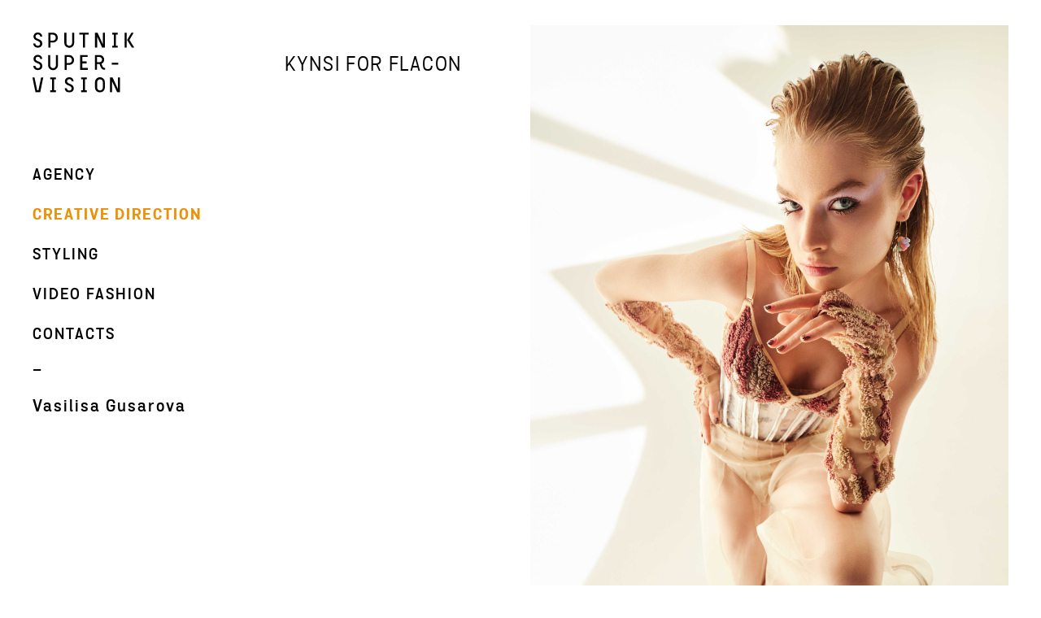

--- FILE ---
content_type: text/html; charset=utf-8
request_url: http://sputniksupervision.com/creative-direction/310.html
body_size: 1521
content:


<!DOCTYPE html PUBLIC "-//W3C//DTD XHTML 1.0 Transitional//EN" "http://www.w3.org/TR/xhtml1/DTD/xhtml1-transitional.dtd">
<html>
<head>
	<link type="text/css" rel="stylesheet" href="/static/fonts/stylesheet.css" />
	<link type="text/css" rel="stylesheet" href="/static/css/style.css?1496497366" />
	<meta name="viewport" content="width=device-width,initial-scale=1.0,minimum-scale=1.0,maximum-scale=1.0,user-scalable=no">
	<script type="text/javascript" src="/static/js/jquery-1.11.2.min.js"></script>
	<script type="text/javascript" src="/static/js/jquery-ui.min.js"></script>
    <script type="text/javascript" src="/static/js/main.js"></script>
	<meta http-equiv="Content-Type" content="text/html; charset=utf-8">
	<link rel="apple-touch-icon" sizes="180x180" href="/static/icons/apple-touch-icon.png">
	<link rel="icon" type="image/png" href="/static/icons/favicon-32x32.png" sizes="32x32">
	<link rel="icon" type="image/png" href="/static/icons/favicon-16x16.png" sizes="16x16">
	<link rel="manifest" href="/static/icons/manifest.json">
	<link rel="mask-icon" href="/static/icons/safari-pinned-tab.svg" color="#5bbad5">
	<link rel="shortcut icon" href="/static/icons/favicon.ico">
	<meta name="msapplication-config" content="/static/icons/browserconfig.xml">
	<meta name="theme-color" content="#ffffff">
	<meta property="og:image" content="http://sputniksupervision.com/images/content/documents/b8/b826020b5c78014e5f05e7b3ac938eee/1/imgonline-com-ua-CompressBySize-1ui4IIM0g5eo4Te.jpg">
				<title>
		SPUTNIK SUPERVISION - KYNSI FOR FLACON	</title>
</head>
<body>

<div id="main">
	<div id="header">
		<div class="top">
			<div class="logo">
				<a href="/"><img src="/images/logo.svg" alt="SPUTNIKSUPERVISION"></a>
			</div>
			<div class="menuBtn">&#9776;</div>
			<div class="clearfix"></div>
		</div>


		<div class="menu">
											<a class="item" href="/agency/">
					Agency				</a>
											<a class="item current" href="/creative-direction/">
					Creative Direction				</a>
											<a class="item" href="/styling/">
					Styling				</a>
											<a class="item" href="/video-fashion/">
					Video Fashion				</a>
											<a class="item" href="/contacts/">
					Contacts				</a>
												<div class="item sep">&ndash;</div>
								<a class="item special" href="/vasilisa-gusarova/">
					Vasilisa Gusarova				</a>
						&nbsp;
			<div class="clearfix"></div>
		</div>

	</div>
	<div id="content">






<div class="project">
	<div class="first">
		<div class="description">
			<div class="title">KYNSI FOR FLACON</div><br>
			<div class="text">
							</div>
		</div>

		<div class="first_photo">
			<img src="/images/content/documents/b8/b826020b5c78014e5f05e7b3ac938eee/1/imgonline-com-ua-CompressBySize-1ui4IIM0g5eo4Te.jpg">
		</div>
	</div>
	<div class="photo"><img src="/images/content/documents/b8/b826020b5c78014e5f05e7b3ac938eee/1/imgonline-com-ua-CompressBySize-5RAHiqqlaif.jpg"></div><div class="photo"><img src="/images/content/documents/b8/b826020b5c78014e5f05e7b3ac938eee/1/imgonline-com-ua-CompressBySize-lnLUu1uoqnp.jpg"></div><div class="photo"><img src="/images/content/documents/b8/b826020b5c78014e5f05e7b3ac938eee/1/imgonline-com-ua-CompressBySize-m2H4lZJX4tTe.jpg"></div><div class="photo"><img src="/images/content/documents/b8/b826020b5c78014e5f05e7b3ac938eee/1/imgonline-com-ua-CompressBySize-O9dUtuXuVqLaOg.jpg"></div><div class="photo"><img src="/images/content/documents/b8/b826020b5c78014e5f05e7b3ac938eee/1/imgonline-com-ua-CompressBySize-Qz7ZJoCKi6UD.jpg"></div><div class="photo"><img src="/images/content/documents/b8/b826020b5c78014e5f05e7b3ac938eee/1/imgonline-com-ua-CompressBySize-xAuRZ8P2gkC.jpg"></div><div class="photo"><img src="/images/content/documents/b8/b826020b5c78014e5f05e7b3ac938eee/1/imgonline-com-ua-CompressBySize-Y6N7PxddXoFXe.jpg"></div></div>



		<script type="text/javascript">

			adjRatioFirst();

			function adjRatioFirst() {
				var elements = document.getElementsByClassName('keep-ratio');

				for (var i = 0; i < elements.length; i++) {
					var element = elements[i];
					var ratio = parseFloat(element.getAttribute('data-ratio'));
					var ratioMin = element.getAttribute('data-ratio-min');
					var width = parseInt(element.clientWidth);
					if(width && ratio) {
						if(ratioMin) {
							element.style['height'] = 'auto';
							element.style['min-height'] = Math.round(width*ratio)+'px';
						} else {
							element.style['min-height'] = '0';
							element.style['height'] = Math.round(width*ratio)+'px';
						}
					}
				}
			}
		</script>



    </div><!-- /#content -->
    <div id="footerSpacer">&nbsp;</div>

	<div id="footer">
		&copy; SPUTNIKSUPERVISION&Vasilisa&nbsp;Gusarova
	</div>
</div><!-- /#main -->


<div id="contentOverlay">&nbsp;</div>

</body>
</html>


--- FILE ---
content_type: text/css
request_url: http://sputniksupervision.com/static/fonts/stylesheet.css
body_size: 344
content:
@font-face {
    font-family: 'grotasans';
    src: url('grotasans-webfont.eot');
    src: url('grotasans-webfont.eot?#iefix') format('embedded-opentype'),
         url('grotasans-webfont.woff2') format('woff2'),
         url('grotasans-webfont.woff') format('woff'),
         url('grotasans-webfont.ttf') format('truetype'),
         url('grotasans-webfont.svg#grota_sansregular') format('svg');
    font-weight: normal;
    font-style: normal;
}


@font-face {
    font-family: 'grotasans';
    src: url('grotasansbook-webfont.eot');
    src: url('grotasansbook-webfont.eot?#iefix') format('embedded-opentype'),
         url('grotasansbook-webfont.woff2') format('woff2'),
         url('grotasansbook-webfont.woff') format('woff'),
         url('grotasansbook-webfont.ttf') format('truetype'),
         url('grotasansbook-webfont.svg#grota_sans_bookbook') format('svg');
    font-weight: 300;
    font-style: normal;

}

@font-face {
		font-family: 'grotasans';
		src: url('latinotype_-_grotasanssemibold-webfont.eot');
		src: url('latinotype_-_grotasanssemibold-webfont.eot?#iefix') format('embedded-opentype'),
		url('latinotype_-_grotasanssemibold-webfont.woff2') format('woff2'),
		url('latinotype_-_grotasanssemibold-webfont.woff') format('woff'),
		url('latinotype_-_grotasanssemibold-webfont.ttf') format('truetype'),
		url('latinotype_-_grotasanssemibold-webfont.svg#grota_sans_semiboldsemibold') format('svg');
		font-weight: 500;
		font-style: normal;
}



@font-face {
    font-family: 'grotasans';
    src: url('grotasansbold-webfont.eot');
    src: url('grotasansbold-webfont.eot?#iefix') format('embedded-opentype'),
         url('grotasansbold-webfont.woff2') format('woff2'),
         url('grotasansbold-webfont.woff') format('woff'),
         url('grotasansbold-webfont.ttf') format('truetype'),
         url('grotasansbold-webfont.svg#grota_sans_boldbold') format('svg');
    font-weight: bold;
    font-style: normal;
}

--- FILE ---
content_type: text/css
request_url: http://sputniksupervision.com/static/css/style.css?1496497366
body_size: 1788
content:
html {
  -webkit-font-smoothing: antialiased;
}
body {
  color: #000000;
  padding: 0;
  margin: 0;
  background-color: #ffffff;
  font-family: grotasans, sans-serif, Arial, Verdana;
  letter-spacing: 0.08em;
  font-size: 21px;
  overflow-x: hidden;
}
img {
  border: 0;
}
form {
  margin: 0;
  padding: 0;
}
a {
  color: #000000;
  text-decoration: none;
  transition: color 0.5s;
}
a:hover {
  color: #be6d0c;
}
a[href^=tel] {
  color: inherit;
  text-decoration: none;
}
h1,
h2,
h3,
h4,
h5,
h6 {
  margin: 0px;
  padding: 0px;
  font-weight: normal;
}
.keep-ratio {
  min-height: 100px;
}
.delayed-load,
.smooth500 {
  opacity: 0;
  -ms-filter: alpha(opacity=0);
  filter: alpha(opacity=0);
  -moz-opacity: 0;
}
.clearfix {
  clear: both;
  height: 0;
  font-size: 0;
}
#main {
  background-color: #ffffff;
  padding-top: 1px;
  padding-bottom: 1px;
  width: 1200px;
  margin-left: auto;
  margin-right: auto;
  position: relative;
}
#header {
  position: absolute;
  z-index: 1000;
  top: 40px;
  left: 0;
  transition: background-color 2s;
}
#header .logo {
  width: 125px;
  height: 75px;
}
#header .logo img {
  width: 100%;
}
#header .menuBtn {
  width: 30px;
  height: 30px;
  font-size: 28px;
  line-height: 28px;
  font-weight: 300;
  text-align: center;
  display: none;
  cursor: pointer;
}
#header .menu {
  margin-top: 90px;
}
#header .menu > .item {
  display: block;
  font-size: 19px;
  font-weight: 500;
  line-height: 22px;
  margin-bottom: 27px;
  text-transform: uppercase;
  letter-spacing: 2px;
}
#header .menu > .item.current {
  color: #ea920c;
  font-weight: bold;
}
#header .menu > .item.sep {
  line-height: 12px;
}
#header .menu > .item.special {
  color: #000000;
  text-transform: none;
  font-size: 21px;
}
#header .menu > .item.special:hover {
  color: #be6d0c;
}
#content {
  margin-left: auto;
  margin-right: auto;
}
#content .projects {
  margin-left: 250px;
  padding-top: 30px;
}
#content .projects .item {
  display: inline-block;
  box-sizing: border-box;
  vertical-align: bottom;
  margin-bottom: 40px;
  text-decoration: none;
  position: relative;
}
#content .projects .item img {
  width: 100%;
}
#content .projects .item .title {
  position: absolute;
  box-sizing: border-box;
  z-index: 500;
  left: 0;
  bottom: 0;
  width: 100%;
  opacity: 0;
  transition: opacity 0.5s;
  padding: 10px;
}
#content .projects .item .title .inner {
  color: #000000;
  font-size: 24px;
  padding: 10px;
  display: inline-block;
}
#content .projects .item.first {
  width: 45%;
  margin-right: 2%;
}
#content .projects .item.first.reverse {
  margin-right: 0;
  margin-left: 2%;
}
#content .projects .item.second {
  width: 53%;
}
#content .projects .item.one {
  display: block;
  margin-left: auto;
  margin-right: auto;
  width: 90%;
}
#content .projects .item:hover .title {
  opacity: 1;
}
#content .project .first_photo {
  width: 49%;
  margin-left: 51%;
  padding-top: 30px;
  min-height: 525px;
  margin-bottom: 30px;
}
#content .project .first_photo img {
  width: 100%;
}
#content .project .photo {
  width: 49%;
  vertical-align: top;
  display: inline-block;
  margin-bottom: 30px;
}
#content .project .photo img {
  width: 100%;
}
#content .project .photo:nth-child(2n+1) {
  margin-left: 2%;
}
#content .project .description {
  position: absolute;
  z-index: 200;
  margin-left: 300px;
  width: 35%;
  top: 55px;
  font-size: 16px;
  line-height: 16px;
}
#content .project .description .title {
  font-size: 24px;
  line-height: 30px;
  padding: 10px;
  display: inline-block;
}
#content .project .description .text {
  padding: 10px;
  background-color: rgba(255, 255, 255, 0.5);
  font-size: 16px;
  font-weight: 300;
  line-height: 19px;
  display: inline-block;
}
#content .project .video_title {
  font-size: 24px;
  line-height: 30px;
  padding: 10px;
  background-color: rgba(255, 255, 255, 0.5);
  margin-left: 300px;
  margin-top: 55px;
}
#content .project .video_content {
  margin-top: 20px;
  margin-left: 300px;
}
#dragPage {
  position: relative;
  height: 500px;
}
#dragPage .layout_block {
  position: absolute;
  display: block;
  z-index: 100;
  cursor: url(cursor.cur) 19 2, move;
}
#dragPage .layout_block.text_block {
  font-size: 24px;
  line-height: 29px;
  font-weight: 300;
  letter-spacing: 0.08em;
}
#dragPage .layout_block.text_block td a {
  font-size: 21px;
  text-decoration: underline;
  line-height: 31px;
}
#dragPage .layout_block.vtext_block {
  font-size: 25px;
  line-height: 29px;
  font-weight: 700;
  letter-spacing: 0.06em;
  transform: rotate(270deg);
  transform-origin: 0% 0%;
  text-transform: uppercase;
}
#dragPage .layout_block.vtext_block td a {
  font-size: 21px;
  text-decoration: underline;
  line-height: 31px;
}
#dragPage .layout_block.image_block img {
  width: 100%;
}
#footer {
  margin-left: auto;
  margin-right: auto;
  box-sizing: border-box;
  padding: 40px 0;
  font-size: 21px;
  font-weight: 300;
}
#footerSpacer {
  height: 1px;
  display: none;
}
#contentOverlay {
  left: 0;
  top: 0;
  position: fixed;
  width: 100%;
  height: 200%;
  background-color: rgba(0, 0, 0, 0.7);
  display: none;
  z-index: 2200;
}
@media (max-width: 960px) {
  .menu-shown {
    overflow: hidden;
  }
  .menu-shown #header .menu {
    display: block;
    top: 0;
  }
  .menu-shown #content {
    opacity: 0;
  }
  #main {
    width: 94%;
    margin-left: auto;
    margin-right: auto;
  }
  #header {
    width: 100%;
  }
  #header > .top {
    position: fixed;
    background-color: #ffffff;
    border-bottom: solid 1px #000000;
    top: 0;
    left: 0;
    width: 100%;
    padding-top: 16px;
    padding-bottom: 16px;
    z-index: 3000;
  }
  #header .logo {
    width: 80px;
    height: 48px;
    margin-left: 3%;
    float: left;
  }
  #header .menuBtn {
    float: right;
    margin-right: 3%;
    margin-top: 9px;
    display: block;
  }
  #header .menu {
    position: fixed;
    overflow: auto;
    width: 100%;
    height: 100%;
    z-index: 1000;
    margin: 0;
    top: -100%;
    padding-top: 110px;
    box-sizing: border-box;
    background-color: #ffffff;
    transition: top 1s;
  }
  #header .menu > .item {
    margin-bottom: 10px;
  }
  #content {
    transition: opacity 0.5s;
  }
  #content .projects {
    margin-left: 0;
    padding-top: 100px;
  }
  #content .projects .item .title {
    opacity: 1;
  }
  #content .project {
    padding-top: 80px;
  }
  #content .project .description {
    top: 100px;
    margin-left: -10px;
    width: 48%;
  }
  #content .project .first_photo {
    min-height: unset;
  }
  #content .project .video_title {
    margin-left: 0;
    margin-top: 20px;
  }
  #content .project .video_content {
    margin-left: 0;
  }
  #dragPage {
    opacity: 0;
    transition: opacity 1s;
  }
}
@media (max-width: 600px) {
  #content .projects .item {
    display: block !important;
    width: 100% !important;
    margin-left: auto !important;
    margin-right: auto !important;
  }
  #content .projects .item .title {
    opacity: 1;
  }
  #content .project {
    padding-top: 100px;
  }
  #content .project .description {
    top: 0;
    position: relative;
    width: 100%;
  }
  #content .project .first_photo {
    display: block;
    width: 100%;
    margin-left: 0px;
  }
  #content .project .photo {
    display: block;
    width: 100%;
    margin-left: 0 !important;
  }
  #dragPage {
    padding-top: 95px;
  }
  #dragPage .layout_block {
    position: relative;
    width: 100%;
    height: auto;
    margin-bottom: 40px;
  }
  #dragPage .layout_block.text_block {
    font-size: 21px;
    line-height: 25px;
  }
  #dragPage .layout_block.text_block td a {
    font-size: 18px;
  }
  #dragPage .layout_block.vtext_block {
    font-size: 21px;
    line-height: 25px;
    font-weight: 300;
    text-transform: none;
    transform: none;
  }
  #dragPage .layout_block.vtext_block td a {
    font-size: 18px;
  }
  #footer {
    font-size: 14px;
    white-space: nowrap;
  }
}


--- FILE ---
content_type: image/svg+xml
request_url: http://sputniksupervision.com/images/logo.svg
body_size: 3616
content:
<?xml version="1.0" encoding="utf-8"?>
<!-- Generator: Adobe Illustrator 19.0.0, SVG Export Plug-In . SVG Version: 6.00 Build 0)  -->
<svg version="1.1" id="Layer_1" xmlns="http://www.w3.org/2000/svg" xmlns:xlink="http://www.w3.org/1999/xlink" x="0px" y="0px"
	 viewBox="0 0 124.3 73.9" style="enable-background:new 0 0 124.3 73.9;" xml:space="preserve">
<path id="XMLID_30_" d="M9.4,5c-0.1-1.6-1-2.7-2.8-2.7C4.7,2.3,3.7,3.4,3.7,5c0,3.8,8.2,2.3,8.2,8.6c0,2.8-1.9,5.1-5.5,5.1
	c-3.2,0-5.4-2.1-5.5-5.2h2.5c0.1,1.5,1.1,2.9,3,2.9c1.7,0,2.9-1.1,2.9-2.8C9.4,9.3,1.2,11,1.2,5c0-2.7,1.9-5,5.3-5
	c3.4,0,5.2,2.2,5.3,5L9.4,5z"/>
<path id="XMLID_27_" d="M19.3,0.2H25c3.2,0,5.9,2.7,5.9,5.9v0.4c0,3.4-2.7,5.8-5.8,5.8h-3.2v6.2h-2.5V0.2z M24.9,10
	c2,0,3.5-1.5,3.5-3.4V6.2c0-2-1.5-3.6-3.5-3.6h-3V10H24.9z"/>
<path id="XMLID_26_" d="M50.9,12.8c0,3-2.5,6-6,6c-3.5,0-6-2.9-6-5.9V0.2h2.5v12.6c0,2,1.6,3.6,3.5,3.6c2,0,3.5-1.6,3.5-3.6V0.2h2.5
	V12.8z"/>
<polygon id="XMLID_25_" points="61.7,18.5 61.7,2.6 57.3,2.6 57.3,0.2 68.6,0.2 68.6,2.6 64.2,2.6 64.2,18.5 "/>
<polygon id="XMLID_24_" points="79,18.5 76.4,18.5 76.4,0.2 79.5,0.2 85.9,14.3 85.9,0.2 88.4,0.2 88.4,18.5 85.1,18.5 79,5.1 "/>
<polygon id="XMLID_23_" points="102,2.6 102,16.2 104.2,16.2 104.2,18.5 97.4,18.5 97.4,16.2 99.5,16.2 99.5,2.6 97.4,2.6 97.4,0.2 
	104.2,0.2 104.2,2.6 "/>
<path id="XMLID_20_" d="M112.6,0.2h2.5v18.3h-2.5V0.2z M118.5,9.1l5.8,9.4h-2.9l-5.8-9.3l5.3-8.9h2.7L118.5,9.1z"/>
<path id="XMLID_19_" d="M9.4,32.6c-0.1-1.6-1-2.7-2.8-2.7c-1.8,0-2.8,1.1-2.8,2.7c0,3.8,8.2,2.3,8.2,8.6c0,2.8-1.9,5.1-5.5,5.1
	c-3.2,0-5.4-2.1-5.5-5.2h2.5c0.1,1.5,1.1,2.9,3,2.9c1.7,0,2.9-1.1,2.9-2.8c0-4.3-8.2-2.6-8.2-8.6c0-2.7,1.9-5,5.3-5
	c3.4,0,5.2,2.2,5.3,5L9.4,32.6z"/>
<path id="XMLID_18_" d="M31.1,40.4c0,3-2.5,6-6,6c-3.5,0-6-2.9-6-5.9V27.8h2.5v12.6c0,2,1.6,3.6,3.5,3.6c2,0,3.5-1.6,3.5-3.6V27.8
	h2.5V40.4z"/>
<path id="XMLID_15_" d="M39.1,27.8h5.7c3.2,0,5.9,2.7,5.9,5.9v0.4c0,3.4-2.7,5.8-5.8,5.8h-3.2v6.2h-2.5V27.8z M44.7,37.6
	c2,0,3.5-1.5,3.5-3.4v-0.4c0-2-1.5-3.6-3.5-3.6h-3v7.4H44.7z"/>
<polygon id="XMLID_14_" points="58.2,46.1 58.2,27.8 67.4,27.8 67.4,30.2 60.8,30.2 60.8,35.6 66.1,35.6 66.1,38 60.8,38 60.8,43.7 
	67.6,43.7 67.6,46.1 "/>
<path id="XMLID_11_" d="M76.3,27.8H82c3.2,0,5.6,2.6,5.6,5.6v0.1c0,2.2-1.3,4.1-3.3,4.9l1.2,3.1c0.7,1.7,1.7,2.2,3.2,2.2v2.3
	c-3.7,0-4.8-2.2-5.4-3.6l-1.4-3.6h-3v7.2h-2.5V27.8z M81.8,36.6c1.8,0,3.2-1.3,3.2-3.1v-0.1c0-1.7-1.4-3.2-3.2-3.2h-3v6.4H81.8z"/>
<rect id="XMLID_10_" x="96.9" y="37.3" width="7.9" height="2.3"/>
<polygon id="XMLID_9_" points="-0.1,55.4 2.4,55.4 5.7,71.3 7.2,71.3 10.5,55.4 13.1,55.4 9.4,73.7 3.6,73.7 "/>
<polygon id="XMLID_8_" points="26.3,57.7 26.3,71.3 28.5,71.3 28.5,73.7 21.7,73.7 21.7,71.3 23.8,71.3 23.8,57.7 21.7,57.7 
	21.7,55.4 28.5,55.4 28.5,57.7 "/>
<path id="XMLID_7_" d="M47.8,60.2c-0.1-1.6-1-2.7-2.8-2.7c-1.8,0-2.8,1.1-2.8,2.7c0,3.8,8.2,2.3,8.2,8.6c0,2.8-1.9,5.1-5.5,5.1
	c-3.2,0-5.4-2.1-5.5-5.2h2.5c0.1,1.5,1.1,2.9,3,2.9c1.7,0,2.9-1.1,2.9-2.8c0-4.3-8.2-2.6-8.2-8.6c0-2.7,1.9-5,5.3-5
	c3.4,0,5.2,2.2,5.3,5L47.8,60.2z"/>
<polygon id="XMLID_6_" points="64.1,57.7 64.1,71.3 66.4,71.3 66.4,73.7 59.5,73.7 59.5,71.3 61.6,71.3 61.6,57.7 59.5,57.7 
	59.5,55.4 66.4,55.4 66.4,57.7 "/>
<path id="XMLID_3_" d="M76.4,61.2c0-3.3,2.7-6.1,6-6.1c3.3,0,6,2.7,6,6.1v6.7c0,3.4-2.8,6-6,6c-3.2,0-6-2.6-6-6V61.2z M79,67.9
	c0,1.9,1.5,3.6,3.5,3.6c1.9,0,3.5-1.7,3.5-3.6v-6.6c0-1.9-1.5-3.6-3.5-3.6c-2,0-3.5,1.7-3.5,3.6V67.9z"/>
<polygon id="XMLID_2_" points="97.3,73.7 94.8,73.7 94.8,55.4 97.9,55.4 104.3,69.4 104.3,55.4 106.8,55.4 106.8,73.7 103.5,73.7 
	97.3,60.3 "/>
</svg>


--- FILE ---
content_type: application/javascript
request_url: http://sputniksupervision.com/static/js/main.js
body_size: 816
content:
var current_layout;
var global_zoom = 1;
$(function(){
	$(window).on('load resize', adjWindowSize);
	adjWindowSize();

	$('.delayed-load').each(function() {
		$(this).attr('src', $(this).attr('data-src')).load(function() {
            $(this).attr('data-loaded','1');
            $(this).animate({'opacity':1},500);
        });
	});


	$('#header .menuBtn').on('click', function() {
		if($('body').hasClass('menu-shown')) {
			hideMenu();
		} else {
			showMenu();
		}
	});

});


function adjWindowSize() {
	var windowWidth = $(window).width();
	var windowHeight = $(window).height();
	var zoom = 1;

	if(windowWidth >= 960) {
		zoom = windowWidth / 1280;
		if(zoom > 1.6) zoom = 1.6;
	}

	global_zoom = zoom;

	// if(windowWidth < 980) {
	// 	$('body').addClass('viewMobile').removeClass('viewTablet');
	// } else if(windowWidth < 1200) {
	// 	$('body').addClass('viewTablet').removeClass('viewMobile');
	// } else {
	// 	$('body').removeClass('viewTablet viewMobile');
	// }

	$('#content .project .first').css({'min-height': $('#content .project .description').height()});

	$('#main').css({'zoom':zoom});

	adjRatio();





	var contentHeight = ($('#content').height() + $('#footer').height() + 80);
	var minWindowHeight = Math.max(windowHeight, 650*zoom);
	if(contentHeight >= minWindowHeight) {
		$('#footerSpacer').hide();
	} else {
		$('#footerSpacer').css({'display':'block', 'height':(minWindowHeight-contentHeight)/zoom});
	}

}

function adjRatio() {

	$('.keep-ratio').each(function() {
        var ratio = parseFloat($(this).attr('data-ratio'));
        var width = $(this).width();
        var height = Math.round(width * ratio);
        if($(this).attr('.data-ratio-min')) {
            $(this).css({'height':'auto'});
            $(this).css({'min-height':height});
        } else {
            $(this).css({'min-height':'0'});
            $(this).css({'height':height});
        }
    });
}



function showMenu() {
	//$('#contentOverlay').show();
	//$('#mainMenu').removeClass('hidden');
	//alert($(window).width());
	$('body').addClass('menu-shown');
	$('#header .menuBtn').html('&#215;');
}

function hideMenu() {
	//$('#mainMenu').addClass('hidden');
	//$('#contentOverlay').hide();
	$('body').removeClass('menu-shown');
	$('#header .menuBtn').html('&#9776;');
}
